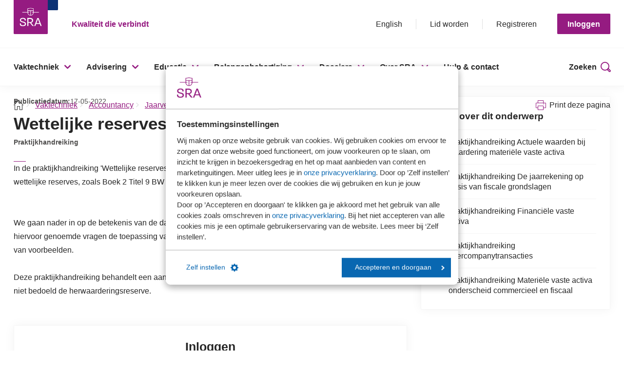

--- FILE ---
content_type: text/html; charset=utf-8
request_url: https://www.sra.nl/vaktechniek/accountancy/jaarverslaggeving/praktijkhandreikingen/praktijkhandreiking-wettelijke-reserves
body_size: 83317
content:


<!DOCTYPE html>
<html id="html" lang="nl" data-lang="nl-NL"
      class="
      ">
<head>

    <script src="/includes/script/SRAwebsite/dynamics-marketing-helper.js"></script>
        <meta name="google-site-verification" content="ssLfiV76LUD7KcQkGCbQGHG_rhwX6YJOXsDlowHHfK8" />
<!-- Google Tag Manager --> 
<script data-cookieconsent="ignore">
(function(w,d,s,l,i){w[l]=w[l]||[];w[l].push({'gtm.start':
new Date().getTime(),event:'gtm.js'});var f=d.getElementsByTagName(s)[0],
j=d.createElement(s),dl=l!='dataLayer'?'&l='+l:'';j.async=true;j.src=
'https://www.googletagmanager.com/gtm.js?id='+i+dl+ '&gtm_auth=UqzZkZ7f6pBbps9NcS2wVQ&gtm_preview=env-2&gtm_cookies_win=x';f.parentNode.insertBefore(j,f);
})(window,document,'script','dataLayer','GTM-WPP2X5X');</script>
<!-- End Google Tag Manager -->
<script type="text/javascript" async src="https://sranl.gaveri.nl/"></script>

    <!-- Hotjar Tracking Code for https://www.sra.nl -->
<script type="text/plain" data-cookieconsent="statistics">
    (function(h,o,t,j,a,r){
        h.hj=h.hj||function(){(h.hj.q=h.hj.q||[]).push(arguments)};
        h._hjSettings={hjid:1767773,hjsv:6};
        a=o.getElementsByTagName('head')[0];
        r=o.createElement('script');r.async=1;
        r.src=t+h._hjSettings.hjid+j+h._hjSettings.hjsv;
        a.appendChild(r);
    })(window,document,'https://static.hotjar.com/c/hotjar-','.js?sv=');
</script>
    
    <title>Wettelijke reserves - Praktijkhandreikingen - Jaarverslaggeving - Accountancy - Vaktechniek - SRA</title>
            <meta name="Description" content="In de praktijkhandreiking &#39;Wettelijke reserves&#39; geven wij een overzicht van de bestaande regelgeving rondom de wettelijke reserves, zoals Boek 2 Titel 9 BW en de Richtlijnen voor de Jaarverslaggeving. " />

        <meta property="og:type" content="website" />
        <meta property="og:url" content="/vaktechniek/accountancy/jaarverslaggeving/praktijkhandreikingen/praktijkhandreiking-wettelijke-reserves" />
        <meta property="og:title" content="Wettelijke reserves - Praktijkhandreikingen - Jaarverslaggeving - Accountancy - Vaktechniek - SRA" />

    <script type='text/javascript'>
                        _contactIdentifiers = {
                            dynamics: ''                        
                        };
                     </script>
    <link rel="stylesheet" href="/includes/redesign/css/index.css?rnd=160420251" />
    <script type="module" src="/includes/redesign/js/index.js?rnd=160420251"></script>
    <link rel="shortcut icon" href="/includes/redesign/images/icon.png" />
    <meta name="viewport" content="width=device-width, initial-scale=1">
</head>
<body>
    <!-- #wrapper -->
    <div id="wrapper">
        <!-- #header -->
        <header>
            
    

<section class="header js-header">
    <a class="btn btn--secondary header__skip js-header-skip-content" href="#main">Sla menu over</a>
    <div class="header__top">
        <div class="header__top__inner">
            <div class="header__logo">
                <a href="/" title="Homepage">
                    <img src="/includes/redesign/images/logo.svg" alt="SRA Logo">
                </a>
            </div>

            <div class="header__payoff">
                Kwaliteit die verbindt
            </div>

            <div class="header__top__content">

                    <ul>
                            <li class="header__top__language">
                                <a href="/over-sra/about-sra" title="More information about SRA" target="">English</a>
                            </li>
                                                    <li class="header__top__login js-header-account-btn">
                                <a href="/gegevens-wijzigen" title="" target=""><i class="icon icon-user"></i></a>
                            </li>
                                                    <li class="header__top__search"><a class="js-header-btn-search" href="#" title=""><i class="icon icon-search"></i></a></li>
                                                    <li class="header__top__account-item">
                                <a href="/over-sra/lid-worden" title="Meer informatie over het SRA-lidmaatschap" target="">Lid worden</a>
                            </li>
                                                    <li class="header__top__account-item">
                                <a href="/registreren" title="Registreren / account aanvragen" target="">Registreren</a>
                            </li>
                    </ul>
                        <a class="btn header__top__account-btn js-header-account-btn" title="Inloggen" href="#">Inloggen</a>

                <div class="header__account js-header-account" tabindex="-1">
                    <div class="header__account__container">
                        <div class="header__account__inner">
                                <h4 class="heading-line">Inloggen</h4>
                                <div class="header__account__step js-header-account-step-email active">
                                    <p>Er wordt een code naar je e-mailadres gestuurd. Om in te loggen vul je deze code in de volgende stap in.</p>
                                    <form>
                                        <div class="form-group">
                                            <label for="email">E-mailadres</label>
                                            <input class="js-header-account-input-email" id="email" type="email" placeholder="naam@email.nl">
                                            <span>E-mailadres is niet correct</span>
                                        </div>

                                        <div class="header__account__email__error js-header-account-email-error"></div>

                                        <input class="btn btn--full js-header-acount-btn-email" type="submit" value="Code versturen">
                                    </form>

                                        <p>
                                            Is jouw kantoor wel lid, maar heb je nog geen account?
                                            <a href="/registreren" title="">Klik hier om een account aan te vragen.</a>
                                        </p>
                                </div>
                                <div class="header__account__step js-header-account-step-code">
                                    <p>Er is een code naar je e-mailadres gestuurd. Om in te loggen, vul je deze hieronder in.</p>
                                    <form>
                                        <div class="form-group">
                                            <label for="code">Code</label>
                                            <div class="header__account__code-container js-header-account-code-container">
                                                <input id="code" type="number" maxlength="1">
                                                <input type="number" maxlength="2">
                                                <input type="number" maxlength="2">
                                                <input type="number" maxlength="2">
                                                <input type="number" maxlength="2">
                                                <input type="number" maxlength="2">
                                            </div>
                                        </div>
                                        <div class="header__account__code__error js-header-account-code-error"></div>
                                        <input class="btn btn--full btn--disabled js-header-acount-btn-login" type="submit" value="Inloggen">
                                    </form>
                                </div>
                                <button class="header__account__close js-header-account-btn-close"></button>
                        </div>
                    </div>
                    <div class="header__account__overlay js-header-account-overlay"></div>
                </div>

                    <button class="header__hamburger js-header-hamburger">
                        <span class="header__hamburger__line header__hamburger__line--first"></span>
                        <span class="header__hamburger__line header__hamburger__line--second"></span>
                        <span class="header__hamburger__line header__hamburger__line--third"></span>
                    </button>
            </div>
        </div>
    </div>

        <div class="header__nav js-header-nav">
            <div class="container">
                <div class="header__nav__wrapper js-header-nav-wrapper">
                    <nav>
                        <ul>
                                <li>
                                    <a class="header__nav__parent js-header-nav-parent" href="/vaktechniek" title="" target="">Vaktechniek</a>
                                        <div class="header__nav__children js-header-nav-children">
                                            <div class="header__nav__children__inner">
                                                <button class="header__nav__back js-header-nav-go-back">Ga terug</button>
                                                <h3 class="heading-line">Vaktechniek</h3>
                                                    <div class="header__nav__child">
                                                        <a href="/vaktechniek" title="" target="">Vaktechniek</a>
                                                            <ul>
                                                                    <li>
                                                                        <a href="/vaktechniek/overzicht-publicaties-vaktechniek" title="" target="">Recente publicaties</a>
                                                                    </li>
                                                                    <li>
                                                                        <a href="/vaktechniek/verwachte-publicaties-vaktechniek" title="" target="">Verwachte publicaties</a>
                                                                    </li>
                                                                    <li>
                                                                        <a href="/vaktechniek/helpdesk-sra-vaktechniek" title="" target="">Helpdesk Vaktechniek</a>
                                                                    </li>
                                                                    <li>
                                                                        <a href="/vaktechniek/accountancy/jaarverslaggeving#rjenrjk" title="" target="">RJ en RJk</a>
                                                                    </li>
                                                                    <li>
                                                                        <a href="/educatie/kringen" title="" target="">Vaktechnische kringen</a>
                                                                    </li>
                                                                    <li>
                                                                        <a href="/vaktechniek/fiscaal/wolters-kluwer-fiscaal-antwoord" title="" target="">Wolters Kluwer Fiscaal Antwoord</a>
                                                                    </li>
                                                            </ul>
                                                    </div>
                                                    <div class="header__nav__child">
                                                        <a href="/vaktechniek/accountancy" title="" target="">Accountancy</a>
                                                            <ul>
                                                                    <li>
                                                                        <a href="/vaktechniek/accountancy/jaarverslaggeving" title="" target="">Jaarverslaggeving</a>
                                                                    </li>
                                                                    <li>
                                                                        <a href="/vaktechniek/accountancy/controle" title="" target="">Controle</a>
                                                                    </li>
                                                                    <li>
                                                                        <a href="/vaktechniek/accountancy/beoordelen-en-overige-assurance" title="" target="">Beoordelen en overige assurance</a>
                                                                    </li>
                                                                    <li>
                                                                        <a href="/vaktechniek/accountancy/samenstellen" title="" target="">Samenstellen en advies</a>
                                                                    </li>
                                                                    <li>
                                                                        <a href="/vaktechniek/accountancy/hra" title="" target="">HRA en voorbeeldteksten</a>
                                                                    </li>
                                                                    <li>
                                                                        <a href="/vaktechniek/accountancy/jaarrekening-mkb" title="" target="">Jaarrekening MKB 2026</a>
                                                                    </li>
                                                            </ul>
                                                    </div>
                                                    <div class="header__nav__child">
                                                        <a href="/vaktechniek/kwaliteit" title="" target="">Kwaliteit</a>
                                                            <ul>
                                                                    <li>
                                                                        <a href="https://www.sra.nl/vaktechniek/kwaliteit#handboek" title="" target="">Handboek Kwaliteit variant 1 SKM1</a>
                                                                    </li>
                                                                    <li>
                                                                        <a href="/dossiers/skm1" title="" target="">Dossier SKM1</a>
                                                                    </li>
                                                                    <li>
                                                                        <a href="https://www.sra.nl/vaktechniek/kwaliteit#praktijkhandreikingen" title="" target="">Praktijkhandreikingen</a>
                                                                    </li>
                                                                    <li>
                                                                        <a href="https://www.sra.nl/vaktechniek/kwaliteit#signaleringen" title="" target="">Signaleringen</a>
                                                                    </li>
                                                                    <li>
                                                                        <a href="https://www.sra.nl/vaktechniek/kwaliteit#vragenlijsten" title="" target="">Vragenlijsten</a>
                                                                    </li>
                                                                    <li>
                                                                        <a href="/vaktechniek/accountancy/wwft" title="" target="">Wwft</a>
                                                                    </li>
                                                            </ul>
                                                    </div>
                                                    <div class="header__nav__child">
                                                        <a href="/vaktechniek/fiscaal" title="" target="">Fiscaal</a>
                                                            <ul>
                                                                    <li>
                                                                        <a href="https://www.sra.nl/vaktechniek/fiscaal/publicaties#praktijkhandreikingen" title="" target="">Praktijkhandreikingen</a>
                                                                    </li>
                                                                    <li>
                                                                        <a href="https://www.sra.nl/vaktechniek/fiscaal/publicaties#signaleringen" title="" target="">Signaleringen</a>
                                                                    </li>
                                                                    <li>
                                                                        <a href="https://www.sra.nl/vaktechniek/fiscaal/publicaties#formulieren" title="" target="">Formulieren</a>
                                                                    </li>
                                                                    <li>
                                                                        <a href="/vaktechniek/fiscaal/wolters-kluwer-fiscaal-antwoord/modellen-wolters-kluwer" title="" target="">Praktische modellen Wolters Kluwer</a>
                                                                    </li>
                                                                    <li>
                                                                        <a href="/vaktechniek/fiscaal/wolters-kluwer-fiscaal-antwoord/rekenmodellen-wolters-kluwer" title="" target="">Rekenmodellen Wolters Kluwer</a>
                                                                    </li>
                                                                    <li>
                                                                        <a href="/vaktechniek/fiscaal/wolters-kluwer-fiscaal-antwoord/themas-wolters-kluwer" title="" target="">Themapagina&#39;s Wolters Kluwer</a>
                                                                    </li>
                                                            </ul>
                                                    </div>
                                                    <div class="header__nav__child">
                                                        <a href="/advisering/vaktechniek" title="" target="">Tooling</a>
                                                            <ul>
                                                                    <li>
                                                                        <a href="/advisering/vaktechniek/werkprogrammas" title="" target="">SRA-Werkprogramma&#39;s</a>
                                                                    </li>
                                                                    <li>
                                                                        <a href="/advisering/vaktechniek/praktische-tools-skm1" title="" target="">Praktische tools SKM1</a>
                                                                    </li>
                                                                    <li>
                                                                        <a href="/advisering/vaktechniek/handboeken-online-beheren" title="" target="">Handboeken online beheren</a>
                                                                    </li>
                                                                    <li>
                                                                        <a href="/advisering/vaktechniek/intern-reviewsysteem" title="" target="">Intern reviewsysteem</a>
                                                                    </li>
                                                                    <li>
                                                                        <a href="/advisering/vaktechniek/compliance" title="" target="">Compliance tools</a>
                                                                    </li>
                                                                    <li>
                                                                        <a href="/advisering/vaktechniek/wwft-audit" title="" target="">Wwft-audit</a>
                                                                    </li>
                                                                    <li>
                                                                        <a href="/advisering/vaktechniek/sra-dataplatform-q" title="" target="">SRA-Dataplatform Q</a>
                                                                    </li>
                                                            </ul>
                                                    </div>
                                            </div>
                                        </div>
                                </li>
                                <li>
                                    <a class="header__nav__parent js-header-nav-parent" href="/advisering" title="" target="">Advisering</a>
                                        <div class="header__nav__children js-header-nav-children">
                                            <div class="header__nav__children__inner">
                                                <button class="header__nav__back js-header-nav-go-back">Ga terug</button>
                                                <h3 class="heading-line">Advisering</h3>
                                                    <div class="header__nav__child">
                                                        <a href="/advisering" title="" target="">Advisering</a>
                                                            <ul>
                                                                    <li>
                                                                        <a href="/advisering/nieuwsbank" title="" target="">Nieuwsbank</a>
                                                                    </li>
                                                                    <li>
                                                                        <a href="/advisering/biz" title="" target="">Branche in Zicht (BiZ)</a>
                                                                    </li>
                                                            </ul>
                                                    </div>
                                                    <div class="header__nav__child">
                                                        <a href="/advisering/cultuur-en-gedrag" title="" target="">Cultuur en gedrag</a>
                                                            <ul>
                                                                    <li>
                                                                        <a href="/advisering/cultuur-en-gedrag/sra-onderzoek-kwaliteitsgerichte-cultuur" title="" target="">Onderzoek Kwaliteitsgerichte cultuur</a>
                                                                    </li>
                                                                    <li>
                                                                        <a href="/advisering/cultuur-en-gedrag/sra-medewerkerstevredenheidsonderzoek" title="" target="">Medewerkersonderzoek</a>
                                                                    </li>
                                                                    <li>
                                                                        <a href="/advisering/cultuur-en-gedrag/cultuursessies-op-maat" title="" target="">Cultuursessie</a>
                                                                    </li>
                                                                    <li>
                                                                        <a href="/advisering/strategie/strategiesessie" title="" target="">Strategiesessie</a>
                                                                    </li>
                                                                    <li>
                                                                        <a href="/advisering/cultuur-en-gedrag/persoonlijke-ontwikkeling-coaching" title="" target="">Coaching en mediation</a>
                                                                    </li>
                                                                    <li>
                                                                        <a href="/advisering/strategie/klanttevredenheidsonderzoek" title="" target="">Klantonderzoek</a>
                                                                    </li>
                                                            </ul>
                                                    </div>
                                                    <div class="header__nav__child">
                                                        <a href="/advisering/hrm" title="" target="">HRM</a>
                                                            <ul>
                                                                    <li>
                                                                        <a href="/advisering/hrm/hrm-modellen" title="" target="">HRM-Modellen</a>
                                                                    </li>
                                                                    <li>
                                                                        <a href="/advisering/hrm/advies/my-performance-tool" title="" target="">My Performance tool</a>
                                                                    </li>
                                                                    <li>
                                                                        <a href="/advisering/hrm/arbo-dienstverlening/risico-inventarisatie-en-evaluatie" title="" target="">Risico Inventarisatie en Evaluatie</a>
                                                                    </li>
                                                                    <li>
                                                                        <a href="/advisering/hrm/advies/sra-loopbaanmodel" title="" target="">Loopbaanmodel</a>
                                                                    </li>
                                                                    <li>
                                                                        <a href="/advisering/hrm/advies/salarisgebouw" title="" target="">Salarisgebouw</a>
                                                                    </li>
                                                                    <li>
                                                                        <a href="/advisering/hrm/arbeidsvoorwaardenonderzoek" title="" target="">Arbeidsvoorwaardenonderzoek</a>
                                                                    </li>
                                                            </ul>
                                                    </div>
                                                    <div class="header__nav__child">
                                                        <a href="/advisering/it-diensten" title="" target="">IT</a>
                                                            <ul>
                                                                    <li>
                                                                        <a href="/advisering/it-diensten/it-kostenonderzoek" title="" target="">IT-kostenonderzoek</a>
                                                                    </li>
                                                                    <li>
                                                                        <a href="/advisering/it-diensten/it-strategie" title="" target="">IT-strategie</a>
                                                                    </li>
                                                            </ul>
                                                    </div>
                                                    <div class="header__nav__child">
                                                        <a href="/advisering/data-en-benchmarkonderzoek" title="" target="">Data en benchmark</a>
                                                            <ul>
                                                                    <li>
                                                                        <a href="/advisering/hrm/arbeidsvoorwaardenonderzoek" title="" target="">Arbeidsvoorwaardenonderzoek (incl. Salarisonderzoek)</a>
                                                                    </li>
                                                                    <li>
                                                                        <a href="/advisering/biz" title="" target="">Branche in Zicht (BiZ)</a>
                                                                    </li>
                                                                    <li>
                                                                        <a href="/advisering/data-en-benchmarkonderzoek/kantorenbenchmark" title="" target="">Kantorenbenchmark</a>
                                                                    </li>
                                                                    <li>
                                                                        <a href="/advisering/it-diensten/it-kostenonderzoek" title="" target="">IT-kostenonderzoek</a>
                                                                    </li>
                                                            </ul>
                                                    </div>
                                                    <div class="header__nav__child">
                                                        <a href="/advisering/inkoopafspraken-en-samenwerkingsverbanden" title="" target="">Inkoopafspraken</a>
                                                            <ul>
                                                                    <li>
                                                                        <a href="/advisering/inkoopafspraken-en-samenwerkingsverbanden/verzuimverzekering-van-nationale-nederlanden" title="" target="">Verzuimverzekering - Nationale Nederlanden</a>
                                                                    </li>
                                                                    <li>
                                                                        <a href="/advisering/inkoopafspraken-en-samenwerkingsverbanden/collectieve-zorgverzekering-van-cz" title="" target="">Collectieve zorgverzekering - CZ</a>
                                                                    </li>
                                                                    <li>
                                                                        <a href="/advisering/inkoopafspraken-en-samenwerkingsverbanden/mantelovereenkomst-uitzendbureaus" title="" target="">Kantoorpersoneel - Unique</a>
                                                                    </li>
                                                                    <li>
                                                                        <a href="/advisering/inkoopafspraken-en-samenwerkingsverbanden/arbeidsrecht-abonnement" title="" target="">Arbeidsrecht - Van Zijl Advocaten</a>
                                                                    </li>
                                                                    <li>
                                                                        <a href="/advisering/inkoopafspraken-en-samenwerkingsverbanden/arbodiensten-arboned" title="" target="">Arbodienst - ArboNed</a>
                                                                    </li>
                                                                    <li>
                                                                        <a href="/advisering/inkoopafspraken-en-samenwerkingsverbanden" title="" target="">Alle inkoopafspraken</a>
                                                                    </li>
                                                            </ul>
                                                    </div>
                                            </div>
                                        </div>
                                </li>
                                <li>
                                    <a class="header__nav__parent js-header-nav-parent" href="/educatie" title="" target="">Educatie</a>
                                        <div class="header__nav__children js-header-nav-children">
                                            <div class="header__nav__children__inner">
                                                <button class="header__nav__back js-header-nav-go-back">Ga terug</button>
                                                <h3 class="heading-line">Educatie</h3>
                                                    <div class="header__nav__child">
                                                        <a href="/educatie" title="" target="">Educatie</a>
                                                            <ul>
                                                                    <li>
                                                                        <a href="/educatie/accountancy" title="" target="">Accountancy</a>
                                                                    </li>
                                                                    <li>
                                                                        <a href="/educatie/bedrijfsadvies" title="" target="">Bedrijfsadvies</a>
                                                                    </li>
                                                                    <li>
                                                                        <a href="/educatie/communicatie-management-en-hrm" title="" target="">Communicatie Management en HRM</a>
                                                                    </li>
                                                                    <li>
                                                                        <a href="/educatie/compliance-en-kwaliteit" title="" target="">Compliance en kwaliteit</a>
                                                                    </li>
                                                                    <li>
                                                                        <a href="/educatie/fiscaal" title="" target="">Fiscaal</a>
                                                                    </li>
                                                                    <li>
                                                                        <a href="/educatie/ict" title="" target="">ICT</a>
                                                                    </li>
                                                                    <li>
                                                                        <a href="/educatie/juridisch" title="" target="">Juridisch</a>
                                                                    </li>
                                                                    <li>
                                                                        <a href="/educatie/lonen-en-salarissen" title="" target="">Lonen en salarissen</a>
                                                                    </li>
                                                            </ul>
                                                    </div>
                                                    <div class="header__nav__child">
                                                        <a href="/educatie" title="" target="">Opleidingsvormen</a>
                                                            <ul>
                                                                    <li>
                                                                        <a href="/educatie/cursusoverzicht" title="" target="">Cursussen</a>
                                                                    </li>
                                                                    <li>
                                                                        <a href="/educatie/e-learning" title="" target="">E-learning</a>
                                                                    </li>
                                                                    <li>
                                                                        <a href="/educatie/incompany" title="" target="">Incompany</a>
                                                                    </li>
                                                                    <li>
                                                                        <a href="/educatie/e-learning/kennis-assessments" title="" target="">Kennis assessments</a>
                                                                    </li>
                                                                    <li>
                                                                        <a href="/educatie/kringen" title="" target="">Kringen</a>
                                                                    </li>
                                                                    <li>
                                                                        <a href="https://www.sra.nl/educatie/cursusoverzicht?code=&amp;enddate=&amp;field=&amp;function=&amp;query=&amp;startdate=&amp;type=Virtual+Classroom" title="" target="">Virtual Classroom</a>
                                                                    </li>
                                                            </ul>
                                                    </div>
                                                    <div class="header__nav__child">
                                                        <a href="/educatie/stagebureau" title="" target="">SRA-Stagebureau</a>
                                                            <ul>
                                                                    <li>
                                                                        <a href="/educatie/stagebureau" title="" target="">Praktijkopleiding</a>
                                                                    </li>
                                                                    <li>
                                                                        <a href="/educatie/forms/inschrijfformulier-praktijkopleidingen-mkb-en-assurance" title="" target="">Inschrijven praktijkopleiding</a>
                                                                    </li>
                                                                    <li>
                                                                        <a href="/educatie/trainingsprogramma-praktijkopleiding-mkb-en-assurance" title="" target="">Onderdelen praktijkopleiding</a>
                                                                    </li>
                                                                    <li>
                                                                        <a href="/educatie/stagebureau/geintegreerde-opleidingen" title="" target="">Ge&#239;ntegreerde opleidingen</a>
                                                                    </li>
                                                                    <li>
                                                                        <a href="/educatie/stagebureau/verkorting-aanvragen" title="" target="">Verkorting aanvragen</a>
                                                                    </li>
                                                                    <li>
                                                                        <a href="/educatie/stagebureau/praktijkbegeleider" title="" target="">Praktijkbegeleider</a>
                                                                    </li>
                                                                    <li>
                                                                        <a href="/educatie/stagebureau/beoordelaar" title="" target="">Beoordelaar</a>
                                                                    </li>
                                                            </ul>
                                                    </div>
                                                    <div class="header__nav__child">
                                                        <a href="/educatie/cursusoverzicht" title="" target="">Cursusoverzicht</a>
                                                            <ul>
                                                                    <li>
                                                                        <a href="https://leeromgeving.sra.nl/" title="" target="_blank">Mijn Leeromgeving</a>
                                                                    </li>
                                                                    <li>
                                                                        <a href="/dossiers/nvpe" title="" target="">MyPE en NVPE</a>
                                                                    </li>
                                                            </ul>
                                                    </div>
                                            </div>
                                        </div>
                                </li>
                                <li>
                                    <a class="header__nav__parent js-header-nav-parent" href="/belangenbehartiging" title="" target="">Belangenbehartiging</a>
                                        <div class="header__nav__children js-header-nav-children">
                                            <div class="header__nav__children__inner">
                                                <button class="header__nav__back js-header-nav-go-back">Ga terug</button>
                                                <h3 class="heading-line">Belangenbehartiging</h3>
                                                    <div class="header__nav__child">
                                                        <a href="/belangenbehartiging" title="" target="">Belangenbehartiging</a>
                                                            <ul>
                                                                    <li>
                                                                        <a href="/belangenbehartiging/belangenbehartiging" title="" target="">Waar staan wij voor?</a>
                                                                    </li>
                                                                    <li>
                                                                        <a href="/belangenbehartiging/nieuwsoverzicht-belangenbehartiging" title="" target="">Nieuws</a>
                                                                    </li>
                                                                    <li>
                                                                        <a href="/belangenbehartiging/consultaties" title="" target="">Reacties SRA op consultaties</a>
                                                                    </li>
                                                                    <li>
                                                                        <a href="/belangenbehartiging/ledenconsultaties-bij-sra" title="" target="">Ledenconsultaties</a>
                                                                    </li>
                                                            </ul>
                                                    </div>
                                                    <div class="header__nav__child">
                                                        <a href="/belangenbehartiging/accountancy" title="" target="">Accountancy</a>
                                                            <ul>
                                                                    <li>
                                                                        <a href="/belangenbehartiging/accountancy/accountancy-standpunten" title="" target="">Standpunten</a>
                                                                    </li>
                                                                    <li>
                                                                        <a href="/belangenbehartiging/accountancy/accountancy-dossiers" title="" target="">Dossiers</a>
                                                                    </li>
                                                                    <li>
                                                                        <a href="/belangenbehartiging/accountancy/waar-is-sra-vertegenwoordigd" title="" target="">Waar is SRA vertegenwoordigd?</a>
                                                                    </li>
                                                            </ul>
                                                    </div>
                                                    <div class="header__nav__child">
                                                        <a href="/belangenbehartiging/fiscaal" title="" target="">Fiscaal</a>
                                                            <ul>
                                                                    <li>
                                                                        <a href="/belangenbehartiging/fiscaal/fiscale-standpunten" title="" target="">Standpunten</a>
                                                                    </li>
                                                                    <li>
                                                                        <a href="/belangenbehartiging/fiscaal/fiscale-dossiers" title="" target="">Dossiers</a>
                                                                    </li>
                                                                    <li>
                                                                        <a href="/belangenbehartiging/fiscaal/waar-is-sra-vertegenwoordigd" title="" target="">Waar is SRA vertegenwoordigd?</a>
                                                                    </li>
                                                            </ul>
                                                    </div>
                                                    <div class="header__nav__child">
                                                        <a href="/hulp-en-contact" title="" target="">Contact</a>
                                                            <ul>
                                                                    <li>
                                                                        <a href="/belangenbehartiging/pers" title="" target="">Pers</a>
                                                                    </li>
                                                                    <li>
                                                                        <a href="/over-sra/sra-nieuwsbrieven" title="" target="">Nieuwsbrieven</a>
                                                                    </li>
                                                            </ul>
                                                    </div>
                                            </div>
                                        </div>
                                </li>
                                <li>
                                    <a class="header__nav__parent js-header-nav-parent" href="/dossiers" title="" target="">Dossiers</a>
                                        <div class="header__nav__children js-header-nav-children">
                                            <div class="header__nav__children__inner">
                                                <button class="header__nav__back js-header-nav-go-back">Ga terug</button>
                                                <h3 class="heading-line">Dossiers</h3>
                                                    <div class="header__nav__child">
                                                        <a href="/dossiers/skm1" title="" target="">Dossier SKM1</a>
                                                            <ul>
                                                                    <li>
                                                                        <a href="/vaktechniek/kwaliteit/praktijkhandreikingen/praktijkhandreiking-implementatie-standaard-voor-kwaliteitsmanagement-1" title="" target="">Praktijkhandreiking en Risk Control Framework</a>
                                                                    </li>
                                                                    <li>
                                                                        <a href="/vaktechniek/kwaliteit/praktijkhandreikingen/praktijkhandreiking-ervaringen-met-de-implementatie-van-skm1" title="" target="">Praktijkhandreiking Ervaringen met de implementatie van SKM1</a>
                                                                    </li>
                                                                    <li>
                                                                        <a href="/nieuwsoverzicht/2025/planning-update-handboek-kwaliteit-aan-skm1" title="" target="">Planning update Handboek Kwaliteit aan SKM1</a>
                                                                    </li>
                                                            </ul>
                                                    </div>
                                                    <div class="header__nav__child">
                                                        <a href="/dossiers/dossier-hoge-raad-box-3" title="" target="">Dossier Box 3</a>
                                                            <ul>
                                                                    <li>
                                                                        <a href="/dossiers/dossier-hoge-raad-box-3/tegenbewijsregeling-box-3-2017-2027" title="" target="">Tegenbewijsregeling (2017-2027)</a>
                                                                    </li>
                                                                    <li>
                                                                        <a href="/dossiers/dossier-hoge-raad-box-3/rechtsherstel-box-3-2017-2022" title="" target="">Rechtsherstel box 3 (2017-2022)</a>
                                                                    </li>
                                                                    <li>
                                                                        <a href="/dossiers/dossier-hoge-raad-box-3/overbruggingswet-box-3-2023-2026" title="" target="">Overbruggingswet (2023 - 2027)</a>
                                                                    </li>
                                                            </ul>
                                                    </div>
                                                    <div class="header__nav__child">
                                                        <a href="/dossiers/duurzaam" title="" target="">Dossier Duurzaam</a>
                                                            <ul>
                                                                    <li>
                                                                        <a href="/dossiers/duurzaam/sra-platform-duurzaamheid" title="" target="">SRA-Platform Duurzaamheid</a>
                                                                    </li>
                                                                    <li>
                                                                        <a href="/over-sra/onze-organisatie/commissies/commissie-duurzaam-ondernemen" title="" target="">Commissie Duurzaam</a>
                                                                    </li>
                                                                    <li>
                                                                        <a href="/nieuwsoverzicht/2025/podcast-de-accountant-als-route-naar-duurzaam-succes" title="" target="">Podcast &#39;De accountant als route naar duurzaam succes&#39;</a>
                                                                    </li>
                                                            </ul>
                                                    </div>
                                                    <div class="header__nav__child">
                                                        <a href="/dossiers" title="" target="">Overige dossiers</a>
                                                            <ul>
                                                                    <li>
                                                                        <a href="/dossiers/herijking-beroepsprofiel-en-opleidingen" title="" target="">Herijking beroepsprofiel en opleidingen</a>
                                                                    </li>
                                                                    <li>
                                                                        <a href="/dossiers/belastingrente" title="" target="">Belastingrente</a>
                                                                    </li>
                                                                    <li>
                                                                        <a href="/dossiers/arbeidsrelaties" title="" target="">Arbeidsrelaties</a>
                                                                    </li>
                                                                    <li>
                                                                        <a href="/dossiers" title="" target="">Bekijk alle dossiers</a>
                                                                    </li>
                                                            </ul>
                                                    </div>
                                            </div>
                                        </div>
                                </li>
                                <li>
                                    <a class="header__nav__parent js-header-nav-parent" href="/over-sra" title="" target="">Over SRA</a>
                                        <div class="header__nav__children js-header-nav-children">
                                            <div class="header__nav__children__inner">
                                                <button class="header__nav__back js-header-nav-go-back">Ga terug</button>
                                                <h3 class="heading-line">Over SRA</h3>
                                                    <div class="header__nav__child">
                                                        <a href="/over-sra" title="" target="">Over SRA</a>
                                                            <ul>
                                                                    <li>
                                                                        <a href="/over-sra/missie-visie-en-speerpunten" title="" target="|Custom">Missie, visie en speerpunten</a>
                                                                    </li>
                                                                    <li>
                                                                        <a href="/over-sra/kantoorvinder" title="" target="">SRA-kantoorvinder</a>
                                                                    </li>
                                                                    <li>
                                                                        <a href="/nieuwsoverzicht" title="" target="">Nieuws</a>
                                                                    </li>
                                                            </ul>
                                                    </div>
                                                    <div class="header__nav__child">
                                                        <a href="/over-sra/onze-organisatie" title="" target="">Onze organisatie</a>
                                                            <ul>
                                                                    <li>
                                                                        <a href="/over-sra/onze-organisatie/bestuur-en-directie" title="" target="">Bestuur</a>
                                                                    </li>
                                                                    <li>
                                                                        <a href="/over-sra/onze-organisatie/commissies" title="" target="">Commissies</a>
                                                                    </li>
                                                                    <li>
                                                                        <a href="/over-sra/onze-organisatie/sra-young-board" title="" target="">Young Board</a>
                                                                    </li>
                                                                    <li>
                                                                        <a href="/over-sra/onze-organisatie/teams" title="" target="">Teams</a>
                                                                    </li>
                                                            </ul>
                                                    </div>
                                                    <div class="header__nav__child">
                                                        <a href="/over-sra/lid-worden" title="" target="">Over het SRA-lidmaatschap</a>
                                                            <ul>
                                                                    <li>
                                                                        <a href="/over-sra/lid-worden" title="" target="">Word SRA-lid</a>
                                                                    </li>
                                                                    <li>
                                                                        <a href="/over-sra/lid-worden/flyer-sra-lidmaatschap" title="" target="">Voordelen lidmaatschap</a>
                                                                    </li>
                                                                    <li>
                                                                        <a href="/over-sra/review" title="" target="">Review</a>
                                                                    </li>
                                                            </ul>
                                                    </div>
                                                    <div class="header__nav__child">
                                                        <a href="/over-sra" title="" target="">Voor wie we er zijn</a>
                                                            <ul>
                                                                    <li>
                                                                        <a href="/over-sra/ondernemer" title="" target="">Ondernemers</a>
                                                                    </li>
                                                                    <li>
                                                                        <a href="/over-sra/studenten-hogescholen-en-young-profs" title="" target="">Studenten, hogescholen en young profs</a>
                                                                    </li>
                                                                    <li>
                                                                        <a href="/over-sra/gecertificeerd" title="" target="">Gecertificeerde kantoren</a>
                                                                    </li>
                                                            </ul>
                                                    </div>
                                                    <div class="header__nav__child">
                                                        <a href="/over-sra/werken-bij-sra" title="" target="">Werken bij SRA</a>
                                                            <ul>
                                                                    <li>
                                                                        <a href="/over-sra/werken-bij-sra/vacatures-sra-bureau" title="" target="">Vacatures</a>
                                                                    </li>
                                                            </ul>
                                                    </div>
                                            </div>
                                        </div>
                                </li>
                                <li>
                                    <a class="header__nav__parent js-header-nav-parent" href="/hulp-en-contact" title="" target="">Hulp &amp; contact</a>
                                </li>
                        </ul>
                    </nav>

                        <button class="header__btn-search js-header-btn-search">Zoeken</button>
                </div>
            </div>
        </div>

    <div class="search js-search" data-algolia-api-key="OTkwNzgyYjQ0OTNiYWYxYTI0NjgyOWNmNmVmZjdhM2VjZTQ0ZjU3MTg1ZTNjMWRjYjY3OGNhOThiMmJmMzAyZnRhZ0ZpbHRlcnM9JTVCJTVCJTIyYWxnb2xpYV9zcmFfc2l0ZWNvcmUlMjIlNUQlNUQmcmVzdHJpY3RJbmRpY2VzPWFsZ29saWEtc3JhLXByZCo=" data-algolia-index-name="algolia-sra-prd" data-algolia-no-results-text="Er zijn geen resultaten gevonden voor deze zoekopdracht"  data-placeholder-text="Vul hier je zoekterm(en) in...">
    <div class="search__overlay js-search-overlay"></div>
    <div class="search__grid">
        <div class="search__grid__inner">
            <div class="search__inner">
                <button class="search__close js-search-btn-close">Sluiten</button>

                <div class="search__header">
                    <h3>Waar ben je naar op zoek?</h3>
                    <div class="search__searchbox js-search-selector-input"></div>
                </div>

                <div class="search__content">
                    <div class="search__filters">
                        <button class="js-search-btn-filters search__filters__btn !hidden">Filters</button>
                        <div class="search__filters__inner js-search-filters">
                            <h4>Filters</h4>
                            <div class="js-search-selector-filters" id="search-filters"></div>
                        </div>
                    </div>
                    <div class="search__results">
                        <div class="search__results__inner">
                            <h4>Zoekresultaten</h4>
                            <div class="js-search-selector-results" id="search-results"></div>
                            <div class="js-search-selector-pagination" id="search-pagination"></div>
                        </div>
                    </div>
                    <div class="search__suggestions">
                        <div class="search__suggestions__inner">
                            <h4>Populair</h4>
                            <ul>
                                        <li>
                                            <a href="/educatie/cursusoverzicht" title="SRA-cursusoverzicht">
                                                <img src="/-/media/srawebsite/afbeeldingen/00-iconen-2024/icon_educatie_algemeen.svg" alt="Icon Educatie">
                                                SRA-cursusoverzicht
                                            </a>
                                        </li>
                                        <li>
                                            <a href="/dossiers/skm1" title="Dossier SKM1">
                                                <img src="/-/media/srawebsite/afbeeldingen/00-iconen-2024/icon_dossier_kwaliteit.svg" alt="Icon Dossier">
                                                Dossier SKM1
                                            </a>
                                        </li>
                                        <li>
                                            <a href="/vaktechniek/overzicht-publicaties-vaktechniek" title="Overzicht publicaties Vaktechniek">
                                                <img src="/-/media/srawebsite/afbeeldingen/00-iconen-2024/icon_vaktechniek_praktijkhandreiking.svg" alt="Icon Pratijkhandreiking">
                                                Overzicht publicaties Vaktechniek
                                            </a>
                                        </li>
                                        <li>
                                            <a href="/vaktechniek/accountancy/jaarverslaggeving/richtlijnen-voor-de-jaarverslaggeving/rj-jaareditie-2026" title="RJ 2026">
                                                <img src="/-/media/srawebsite/afbeeldingen/00-iconen-2024/icon_vaktechniek_rj.svg" alt="Icon RJ">
                                                RJ 2026
                                            </a>
                                        </li>
                                        <li>
                                            <a href="/vaktechniek/accountancy/jaarverslaggeving/richtlijnen-voor-de-jaarverslaggeving/rjk-jaareditie-2026" title="RJk 2026">
                                                <img src="/-/media/srawebsite/afbeeldingen/00-iconen-2024/icon_vaktechniek_rjk.svg" alt="Icon RJk">
                                                RJk 2026
                                            </a>
                                        </li>
                                        <li>
                                            <a href="/vaktechniek/accountancy/jaarverslaggeving/richtlijnen-voor-de-jaarverslaggeving/rj-jaareditie-2025" title="RJ 2025">
                                                <img src="/-/media/srawebsite/afbeeldingen/00-iconen-2024/icon_vaktechniek_rj.svg" alt="Icon RJ">
                                                RJ 2025
                                            </a>
                                        </li>
                                        <li>
                                            <a href="/vaktechniek/accountancy/jaarverslaggeving/richtlijnen-voor-de-jaarverslaggeving/rjk-jaareditie-2025" title="RJk 2025">
                                                <img src="/-/media/srawebsite/afbeeldingen/00-iconen-2024/icon_vaktechniek_rjk.svg" alt="Icon RJk">
                                                RJk 2025
                                            </a>
                                        </li>
                                        <li>
                                            <a href="/dossiers/dossier-hoge-raad-box-3/tegenbewijsregeling-box-3-2017-2027/faq-tegenbewijsregeling-box-3" title="FAQ tegenbewijsregeling box 3">
                                                <img src="/-/media/srawebsite/afbeeldingen/00-iconen-2024/icon_dossier_wwft.svg" alt="Icon Dossier">
                                                FAQ tegenbewijsregeling box 3
                                            </a>
                                        </li>
                            </ul>
                        </div>
                    </div>
                </div>
            </div>
        </div>
    </div>
    <div class="js-search-selector-default-results hidden">
        <ol>
                <li>
                    <article>
                        <a href="/dossiers/skm1" title="SKM1">
                            <h5>SKM1</h5>
                            <p>Naslag, cursusaanbod en nieuws</p>
                            <ul class="search__item-breadcrumb">
                                    <li>Dossiers </li>
                                    <li> SKM1</li>
                            </ul>
                        </a>
                    </article>
                </li>
                <li>
                    <article>
                        <a href="/vaktechniek/stel-uw-vaktechnische-vraag" title="Stel je vaktechnische vraag">
                            <h5>Stel je vaktechnische vraag</h5>
                            <p></p>
                            <ul class="search__item-breadcrumb">
                                    <li>Vaktechniek </li>
                                    <li> Stel je vaktechnische vraag</li>
                            </ul>
                        </a>
                    </article>
                </li>
                <li>
                    <article>
                        <a href="/advisering/nieuwsbank" title="Nieuwsbank">
                            <h5>Nieuwsbank</h5>
                            <p>Maak kennis met het grootste informatieplatform voor klant en medewerker</p>
                            <ul class="search__item-breadcrumb">
                                    <li>Advisering </li>
                                    <li> Nieuwsbank</li>
                            </ul>
                        </a>
                    </article>
                </li>
                <li>
                    <article>
                        <a href="/advisering/biz" title="Branche in Zicht">
                            <h5>Branche in Zicht</h5>
                            <p>Maak kennis met de grootste mkb-benchmarkdatabase van Nederland</p>
                            <ul class="search__item-breadcrumb">
                                    <li>Advisering </li>
                                    <li> Branche in Zicht</li>
                            </ul>
                        </a>
                    </article>
                </li>
                <li>
                    <article>
                        <a href="/vaktechniek/accountancy/controle/praktijkhandreikingen/praktijkhandreiking-steekproeven-sra-steekproefmodel" title="Steekproeven / SRA-Steekproefmodel">
                            <h5>Steekproeven / SRA-Steekproefmodel</h5>
                            <p>Praktijkhandreiking en Steekproefmodel</p>
                            <ul class="search__item-breadcrumb">
                                    <li>Vaktechniek </li>
                                    <li> Accountancy</li>
                            </ul>
                        </a>
                    </article>
                </li>
        </ol>
    </div>
</div>

    <div class="header__overlay js-header-overlay"></div>
</section>

        </header>
        <!-- /#header -->
        <!-- #content -->
        <main>
            <div class="main" id="main" tabindex="-1">
                
    

<section class="breadcrumb">
    <div class="container">
        <ul>
                <li>
                            <a href="/" title="Home"><i class="icon icon-home"></i></a>

                </li>
                <li>
                            <a href="/vaktechniek" title="Vaktechniek">Vaktechniek</a>

                </li>
                <li>
                            <a href="/vaktechniek/accountancy" title="Accountancy">Accountancy</a>

                </li>
                <li>
                            <a href="/vaktechniek/accountancy/jaarverslaggeving" title="Jaarverslaggeving">Jaarverslaggeving</a>

                </li>
                <li>
Wettelijke reserves
                </li>
        </ul>
            <button title="Print deze pagina" class="btn-print js-print">Print deze pagina</button>
    </div>
</section>

                

<div class="container">
    <div class="page-grid">
        <div class="page-grid__main">
            <!-- INTRO -->
            <section class="component page-grid-component intro">
                <div class="heading-line heading-line--large">
                    
<ul class="intro__meta">
                <li><span>Publicatiedatum:</span>17-05-2022</li>
    </ul>
                    <h1>Wettelijke reserves</h1>
                        <div class="hero__subtitle">
                            Praktijkhandreiking
                        </div>
                </div>
                    <div class="richtext">
                        In de praktijkhandreiking 'Wettelijke reserves' geven wij een overzicht van de bestaande regelgeving rondom de wettelijke reserves, zoals Boek 2 Titel 9 BW en de Richtlijnen voor de Jaarverslaggeving.
                    </div>

            </section>



                <section class="component page-grid-component text">
                    <div class="richtext">
                        <p>We gaan nader in op de betekenis van de daarin voorkomende begrippen. Verder werken wij aan de hand van de hiervoor genoemde vragen de toepassing van de wet- en regelgeving in de praktijk uit, waar mogelijk op basis van voorbeelden.</p>
<p>Deze praktijkhandreiking behandelt een aantal vraagstukken rond het begrip wettelijke reserves. Hiermee wordt niet bedoeld de herwaarderingsreserve.</p>
                    </div>
                </section>





<section class="component login-notification">
    <div class="container">
        <div class="grid">
            <div class="component__container">

                <div class="login-notification__inner">
                    <div class="heading-line heading-line--large heading-line--center">
                        <h2>Inloggen</h2>
                    </div>

                        <p>Log in om  verder te lezen.</p>

                    <a class="btn btn--full" href="?login" title="Inloggen">Inloggen</a>

                    <div class="login-notification__signup">
                        <p>Heb je nog geen inloggegevens? Kies hieronder wat voor jou van toepassing is.</p>

                        <div class="login-notification__signup-container">
                            <a href="/registreren" title="Ons kantoor is lid van SRA">
                                <img src="/includes/redesign/images/signup-member.svg" alt="Icon Office">
                                Ons kantoor is lid van SRA
                            </a>
                            <a href="/over-sra/lid-worden" title="Ons kantoor is nog geen lid van SRA">
                                <img src="/includes/redesign/images/signup-not-member.svg" alt="Icon Pointer">
                                Ons kantoor is nog geen lid van SRA
                            </a>
                        </div>
                    </div>
                </div>
            </div>
        </div>
    </div>
</section>
            
        </div>
        <div class="page-grid__sidebar">
            <aside class="sidebar js-sidebar">
                
    <section class="related js-sidebar-sub">
        <div class="heading-line">
            <h3>
Meer over dit onderwerp            </h3>
        </div>
        <ul>
                <li>
                    <a href="/vaktechniek/accountancy/jaarverslaggeving/praktijkhandreikingen/praktijkhandreiking-actuele-waarden-bij-waardering-materiele-vaste-activa" title="Praktijkhandreiking Actuele waarden bij waardering materi&#235;le vaste activa">Praktijkhandreiking Actuele waarden bij waardering materi&#235;le vaste activa</a>
                </li>
                <li>
                    <a href="/vaktechniek/accountancy/jaarverslaggeving/praktijkhandreikingen/praktijkhandreiking-de-jaarrekening-op-basis-van-fiscale-grondslagen" title="Praktijkhandreiking De jaarrekening op basis van fiscale grondslagen">Praktijkhandreiking De jaarrekening op basis van fiscale grondslagen</a>
                </li>
                <li>
                    <a href="/vaktechniek/accountancy/jaarverslaggeving/praktijkhandreikingen/praktijkhandreiking-financiele-vaste-activa" title="Praktijkhandreiking Financi&#235;le vaste activa">Praktijkhandreiking Financi&#235;le vaste activa</a>
                </li>
                <li>
                    <a href="/vaktechniek/accountancy/jaarverslaggeving/praktijkhandreikingen/praktijkhandreiking-intercompany-transacties" title="Praktijkhandreiking Intercompanytransacties">Praktijkhandreiking Intercompanytransacties</a>
                </li>
                <li>
                    <a href="/vaktechniek/accountancy/jaarverslaggeving/praktijkhandreikingen/praktijkhandreiking-materiele-vaste-activa-onderscheid-commercieel-fiscaal" title="Praktijkhandreiking Materi&#235;le vaste activa onderscheid commercieel en fiscaal">Praktijkhandreiking Materi&#235;le vaste activa onderscheid commercieel en fiscaal</a>
                </li>
        </ul>
    </section>

            </aside>
        </div>
    </div>
</div>


            </div>
        </main>
        <!-- /#content -->
        <!-- #footer -->
        <footer>
            
    

<section class="footer">
    <a href="#" class="footer__logo">
        <img src="/includes/redesign/images/logo.svg" alt="SRA Logo">
    </a>

    <div class="footer__inner">
        <div class="footer__nav">
            <div class="container">
                <div class="grid grid-cols-1 md:grid-cols-2 lg:grid-cols-4 gap-6 lg:gap-8">
                        <div>
        <h3 class="heading-line">Direct naar</h3>
        <ul>
                <li><a href="/advisering/biz" title="" target="">Branche in Zicht</a></li>
                <li><a href="/dossiers" title="" target="">Dossiers</a></li>
                <li><a href="/over-sra/kantoorvinder" title="" target="">Kantoorvinder</a></li>
                <li><a href="/nieuwsbank" title="" target="_blank">Nieuwsbank</a></li>
        </ul>
    </div>

                        <div>
        <h3 class="heading-line">Handige links</h3>
        <ul>
                <li><a href="/veilig-bestanden-delen-met-sra" title="" target="">Veilig bestanden delen</a></li>
                <li><a href="/over-sra/gecertificeerd" title="" target="">SRA-gecertificeerd</a></li>
                <li><a href="/over-sra/werken-bij-sra" title="" target="">Werken bij SRA</a></li>
                <li><a href="/over-sra/lid-worden" title="" target="">Lid worden</a></li>
        </ul>
    </div>

                        <div>
        <h3 class="heading-line">Contact</h3>
        <ul>
                <li><a href="/contact-formulier" title="" target="">Contactformulier</a></li>
                <li><a href="/hulp-en-contact" title="" target="">Contactgegevens</a></li>
                <li><a href="/vaktechniek/stel-uw-vaktechnische-vraag" title="" target="">Stel je vaktechnische vraag</a></li>
        </ul>
    </div>

                    <div>
                        <h3 class="heading-line">
                            Aanmelden SRA-Nieuwsbrieven
                        </h3>
                        <div class="richtext">
                            <p>Ben je SRA-lid en wil je op de hoogte gehouden worden van actueel vaktechnisch nieuws en recente SRA-informatie? <br />
<a href="https://www.sra.nl/advisering/forms/aanmeldformulier-sra-nieuwsbrieven?id={0C8B3C6D-BF84-47AC-88A6-0032FAADF292}">Meld je dan aan voor onze nieuwsbrieven</a>.</p>
                        </div>

                        <h3 class="heading-line footer__nav__social-header">
                            Volg ons op social media
                        </h3>
                        <ul class="social">
                                    <li><a class="social__item social__item--instagram" href="https://www.instagram.com/sraaccountantskantoren/" target="_blank" title="Naar Instagram">Instagram</a></li>
                                    <li><a class="social__item social__item--linkedin" href="https://www.linkedin.com/company/sra-accountantskantoren" target="_blank" title="Naar LinkedIn">LinkedIn</a></li>
                                    <li><a class="social__item social__item--youtube" href="https://www.youtube.com/@SRAOnline" target="_blank" title="Naar YouTube">YouTube</a></li>

                        </ul>
                    </div>
                </div>
            </div>
        </div>

        <div class="footer__bottom-bar">
            <div class="container">
                <ul>
                            <li><a href="/algemene-voorwaarden-sra" title="" target="">Algemene voorwaarden</a></li>
                            <li><a href="/klachtenprocedure" title="" target="">Klachtenprocedure</a></li>
                            <li><a href="/disclaimer" title="" target="">Disclaimer</a></li>
                            <li><a href="/privacyverklaring" title="" target="">Privacyverklaring</a></li>
                </ul>

                <div class="footer__copyright">
                    <p>Copyright &reg; SRA - 2026</p>
                </div>
            </div>
        </div>
    </div>
</section>



        </footer>
        <!-- /#footer -->
    </div>
    <!-- /#wrapper -->
    
</body>

</html>




